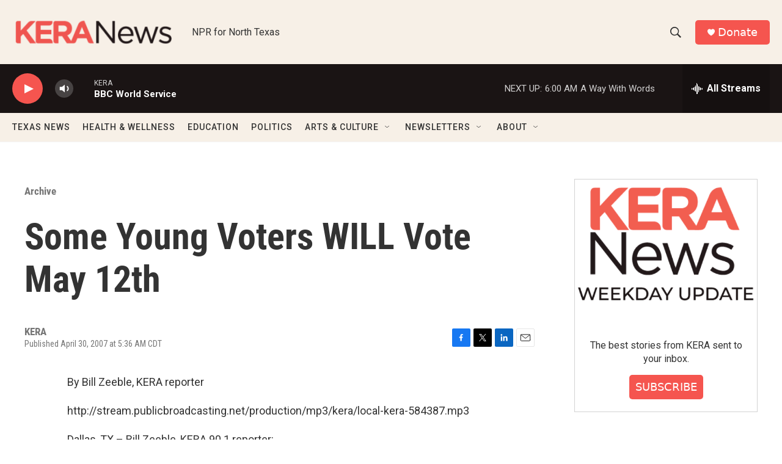

--- FILE ---
content_type: text/html; charset=utf-8
request_url: https://www.google.com/recaptcha/api2/aframe
body_size: 268
content:
<!DOCTYPE HTML><html><head><meta http-equiv="content-type" content="text/html; charset=UTF-8"></head><body><script nonce="zPD89K0CSbb8q5uQGfLTmg">/** Anti-fraud and anti-abuse applications only. See google.com/recaptcha */ try{var clients={'sodar':'https://pagead2.googlesyndication.com/pagead/sodar?'};window.addEventListener("message",function(a){try{if(a.source===window.parent){var b=JSON.parse(a.data);var c=clients[b['id']];if(c){var d=document.createElement('img');d.src=c+b['params']+'&rc='+(localStorage.getItem("rc::a")?sessionStorage.getItem("rc::b"):"");window.document.body.appendChild(d);sessionStorage.setItem("rc::e",parseInt(sessionStorage.getItem("rc::e")||0)+1);localStorage.setItem("rc::h",'1768736313744');}}}catch(b){}});window.parent.postMessage("_grecaptcha_ready", "*");}catch(b){}</script></body></html>